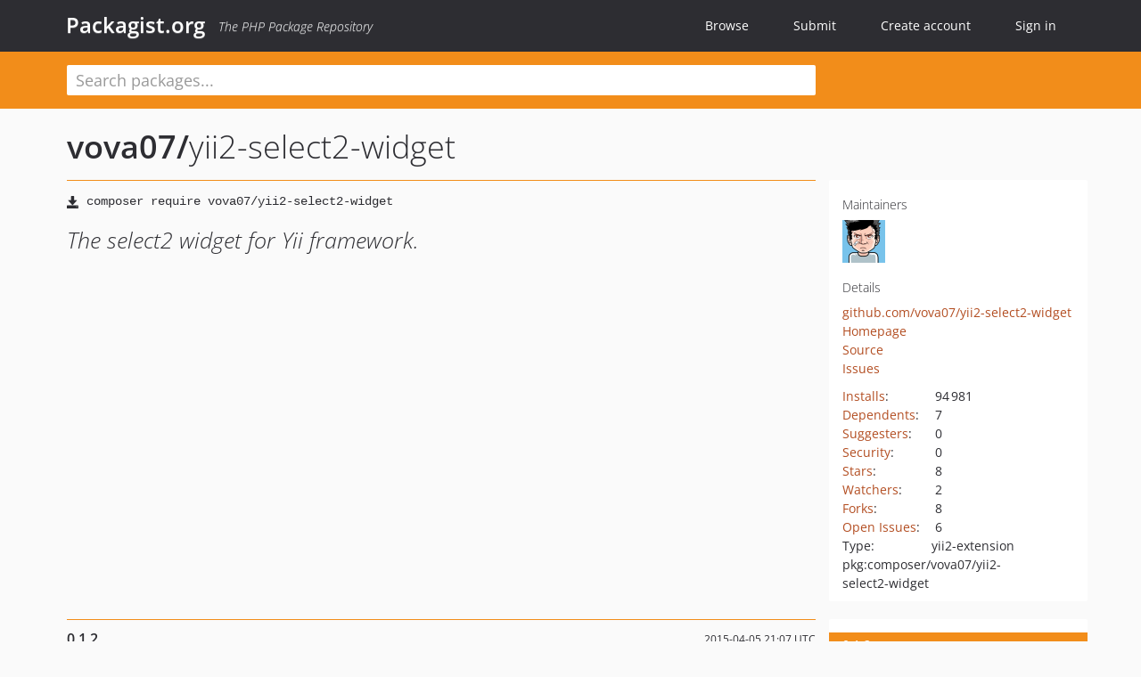

--- FILE ---
content_type: text/html; charset=UTF-8
request_url: https://packagist.org/packages/vova07/yii2-select2-widget
body_size: 6270
content:
<!DOCTYPE html>
<html>
    <head>
        <meta charset="UTF-8" />

        <title>vova07/yii2-select2-widget - Packagist.org</title>
        <meta name="description" content="The select2 widget for Yii framework." />
        <meta name="author" content="Jordi Boggiano" />
            <link rel="canonical" href="https://packagist.org/packages/vova07/yii2-select2-widget" />

        <meta name="viewport" content="width=device-width, initial-scale=1.0" />

        <link rel="shortcut icon" href="/favicon.ico?v=1768839456" />

        <link rel="stylesheet" href="/build/app.css?v=1768839456" />
        
            <link rel="alternate" type="application/rss+xml" title="New Releases - vova07/yii2-select2-widget" href="https://packagist.org/feeds/package.vova07/yii2-select2-widget.rss" />
    <link rel="alternate" type="application/rss+xml" title="New Releases - vova07" href="https://packagist.org/feeds/vendor.vova07.rss" />
            <link rel="alternate" type="application/rss+xml" title="Newly Submitted Packages - Packagist.org" href="https://packagist.org/feeds/packages.rss" />
        <link rel="alternate" type="application/rss+xml" title="New Releases - Packagist.org" href="https://packagist.org/feeds/releases.rss" />
        

        <link rel="search" type="application/opensearchdescription+xml" href="/search.osd?v=1768839456" title="Packagist.org" />

        <script nonce="zdKj4K06bObd5fCJSth/MA==">
            var onloadRecaptchaCallback = function() {
                document.querySelectorAll('.recaptcha-protected').forEach((el) => {
                    el.closest('form').querySelectorAll('button, input[type="submit"]').forEach((submit) => {
                        grecaptcha.render(submit, {
                            'sitekey' : '6LfKiPoUAAAAAGlKWkhEEx7X8muIVYy6oA0GNdX0',
                            'callback' : function (token) {
                                submit.form.submit();
                            }
                        });
                    })
                });
            };
        </script>
        
            <link rel="stylesheet" href="/css/github/markdown.css?v=1768839456">
        </head>
    <body>
    <section class="wrap">
        <header class="navbar-wrapper navbar-fixed-top">
                        <nav class="container">
                <div class="navbar" role="navigation">
                    <div class="navbar-header">
                        <button type="button" class="navbar-toggle" data-toggle="collapse" data-target=".navbar-collapse">
                            <span class="sr-only">Toggle navigation</span>
                            <span class="icon-bar"></span>
                            <span class="icon-bar"></span>
                            <span class="icon-bar"></span>
                        </button>
                        <h1 class="navbar-brand"><a href="/">Packagist.org</a> <em class="hidden-sm hidden-xs">The PHP Package Repository</em></h1>
                    </div>

                    <div class="collapse navbar-collapse">
                        <ul class="nav navbar-nav">
                            <li>
                                <a href="/explore/">Browse</a>
                            </li>
                            <li>
                                <a href="/packages/submit">Submit</a>
                            </li>                            <li>
                                <a href="/register/">Create account</a>
                            </li>
                            <li class="nav-user">
                                <section class="nav-user-signin">
                                    <a href="/login/">Sign in</a>

                                    <section class="signin-box">
                                        <form action="/login/" method="POST" id="nav_login">
                                            <div class="input-group">
                                                <input class="form-control" type="text" id="_username" name="_username" placeholder="Username / Email">
                                                <span class="input-group-addon"><span class="icon-user"></span></span>
                                            </div>
                                            <div class="input-group">
                                                <input class="form-control" type="password" id="_password" name="_password" placeholder="Password">
                                                <span class="input-group-addon"><span class="icon-lock"></span></span>
                                            </div>

                                            <div class="checkbox">
                                                <label for="_remember_me">
                                                    <input type="checkbox" id="_remember_me" name="_remember_me" value="on" checked="checked" /> Remember me
                                                </label>
                                            </div>
                                            <div class="signin-box-buttons">
                                                <a href="/login/github" class="pull-right btn btn-primary btn-github"><span class="icon-github"></span>Use Github</a>
                                                <button type="submit" class="btn btn-success" id="_submit_mini" name="_submit">Log in</button>
                                            </div>
                                        </form>

                                        <div class="signin-box-register">
                                            <a href="/register/">No account yet? Create one now!</a>
                                        </div>
                                    </section>
                                </section>
                            </li>                        </ul>
                    </div>
                </div>
            </nav>
        </header>

        <section class="wrapper wrapper-search">
    <div class="container ">
        <form name="search_query" method="get" action="/search/" id="search-form" autocomplete="off">
            <div class="sortable row">
                <div class="col-xs-12 js-search-field-wrapper col-md-9">
                                                            <input type="search" id="search_query_query" name="query" required="required" autocomplete="off" placeholder="Search packages..." tabindex="1" class=" form-control" value="" />
                </div>
            </div>
        </form>    </div>
</section>


                
        
        <section class="wrapper">
            <section class="container content" role="main">
                                    <div id="search-container" class="hidden">
                        <div class="row">
                            <div class="search-list col-md-9"></div>

                            <div class="search-facets col-md-3">
                                <div class="search-facets-active-filters"></div>
                                <div class="search-facets-type"></div>
                                <div class="search-facets-tags"></div>
                            </div>
                        </div>

                        <div class="row">
                            <div class="col-md-9">
                                <div id="powered-by">
                                    Search by <a href="https://www.algolia.com/"><img src="/img/algolia-logo-light.svg?v=1768839456"></a>
                                </div>
                                <div id="pagination-container">
                                    <div class="pagination"></div>
                                </div>
                            </div>
                        </div>
                    </div>
                
                    <div class="row" id="view-package-page">
        <div class="col-xs-12 package">
            <div class="package-header">

                <div class="row">
                    <div class="col-md-9">
                        <h2 class="title">
                                                        <a href="/packages/vova07/">vova07<span class="hidden"> </span>/</a><span class="hidden"> </span>yii2-select2-widget
                        </h2>
                    </div>
                </div>
            </div>

            <div class="row">
                <div class="col-md-8">
                    <p class="requireme"><i class="glyphicon glyphicon-save"></i> <input type="text" readonly="readonly" value="composer require vova07/yii2-select2-widget" /></p>

                    
                                        
                    
                    <p class="description">The select2 widget for Yii framework.</p>

                                                        </div>

                <div class="col-md-offset-1 col-md-3">
                    <div class="row package-aside">
                        <div class="details col-xs-12 col-sm-6 col-md-12">
                            <h5>Maintainers</h5>
                            <p class="maintainers">
                                <a href="/users/vova07/"><img width="48" height="48" title="vova07" src="https://www.gravatar.com/avatar/8d07c30b0612a35b88344e0316756ca37cf9a3a80e1873b82157b1cff0b9bcfe?s=48&amp;d=identicon" srcset="https://www.gravatar.com/avatar/8d07c30b0612a35b88344e0316756ca37cf9a3a80e1873b82157b1cff0b9bcfe?s=96&amp;d=identicon 2x"></a>
                                                            </p>

                            
                            <h5>Details</h5>
                                                        <p class="canonical">
                                <a href="https://github.com/vova07/yii2-select2-widget" title="Canonical Repository URL">github.com/vova07/yii2-select2-widget</a>
                            </p>

                                                            <p><a rel="nofollow noopener external noindex ugc" href="https://github.com/vova07/yii2-select2-widget">Homepage</a></p>
                                                                                        <p><a rel="nofollow noopener external noindex ugc" href="https://github.com/vova07/yii2-select2-widget">Source</a></p>
                                                                                        <p><a rel="nofollow noopener external noindex ugc" href="https://github.com/vova07/yii2-select2-widget/issues?state=open">Issues</a></p>
                                                                                                                                                                                                                            </div>

                        
                        <div class="facts col-xs-12 col-sm-6 col-md-12">
                            <p>
                                <span>
                                    <a href="/packages/vova07/yii2-select2-widget/stats" rel="nofollow">Installs</a>:
                                </span>
                                94&#8201;981                            </p>
                                                            <p>
                                    <span>
                                        <a href="/packages/vova07/yii2-select2-widget/dependents?order_by=downloads" rel="nofollow">Dependents</a>:
                                    </span>
                                    7
                                </p>
                                                                                        <p>
                                    <span>
                                        <a href="/packages/vova07/yii2-select2-widget/suggesters" rel="nofollow">Suggesters</a>:
                                    </span>
                                    0
                                </p>
                                                                                        <p>
                                    <span>
                                        <a href="/packages/vova07/yii2-select2-widget/advisories" rel="nofollow">Security</a>:
                                    </span>
                                    0
                                </p>
                                                                                        <p>
                                    <span>
                                        <a href="https://github.com/vova07/yii2-select2-widget/stargazers">Stars</a>:
                                    </span>
                                    8
                                </p>
                                                                                        <p>
                                    <span>
                                        <a href="https://github.com/vova07/yii2-select2-widget/watchers">Watchers</a>:
                                    </span> 2
                                </p>
                                                                                        <p>
                                    <span>
                                        <a href="https://github.com/vova07/yii2-select2-widget/forks">Forks</a>:
                                    </span>
                                    8
                                </p>
                                                                                        <p>
                                    <span>
                                        <a rel="nofollow noopener external noindex ugc" href="https://github.com/vova07/yii2-select2-widget/issues?state=open">Open Issues</a>:
                                    </span>
                                    6
                                </p>
                                                                                                                    <p><span>Type:</span>yii2-extension</p>
                                                                                    <p><span title="PURL / Package-URL">pkg:composer/vova07/yii2-select2-widget</span></p>
                        </div>
                    </div>
                </div>
            </div>

            
            
                            <div class="row versions-section">
                    <div class="version-details col-md-9">
                                                    <div class="title">
    <span class="version-number">0.1.2</span>

    <span class="release-date">2015-04-05 21:07 UTC</span>
</div>

<div class="clearfix package-links">
            <div class="row">
                            <div class="clearfix visible-sm-block"></div>                <div class="clearfix visible-md-block visible-lg-block"></div>                <div class="requires col-sm-6 col-md-4 ">
                    <p class="link-type">Requires</p>
                                            <ul><li>bower-asset/select2: 3.*</li><li><a href="/packages/yiisoft/yii2">yiisoft/yii2</a>: *</li></ul>
                                    </div>
                                                            <div class="devRequires col-sm-6 col-md-4 ">
                    <p class="link-type">Requires (Dev)</p>
                                            <ul><li><a href="/packages/phpunit/phpunit">phpunit/phpunit</a>: 4.*</li><li><a href="/packages/scrutinizer/ocular">scrutinizer/ocular</a>: ~1.1</li></ul>
                                    </div>
                            <div class="clearfix visible-sm-block"></div>                                <div class="suggests col-sm-6 col-md-4 hidden-xs">
                    <p class="link-type">Suggests</p>
                                            <p class="no-links">None</p>
                                    </div>
                                            <div class="clearfix visible-md-block visible-lg-block"></div>                <div class="provides col-sm-6 col-md-4 hidden-xs">
                    <p class="link-type">Provides</p>
                                            <p class="no-links">None</p>
                                    </div>
                            <div class="clearfix visible-sm-block"></div>                                <div class="conflicts col-sm-6 col-md-4 hidden-xs">
                    <p class="link-type">Conflicts</p>
                                            <p class="no-links">None</p>
                                    </div>
                                                            <div class="replaces col-sm-6 col-md-4 hidden-xs">
                    <p class="link-type">Replaces</p>
                                            <p class="no-links">None</p>
                                    </div>
                    </div>
    </div>

<div class="metadata">
    <p class="license"><i class="glyphicon glyphicon-copyright-mark" title="License"></i> BSD-3-Clause <span class="source-reference"><i class="glyphicon glyphicon-bookmark" title="Source Reference"></i> 8b1a0907c24caf7471bdb5f6946f04a5920a1176</span></p>

            <i class="glyphicon glyphicon-user" title="Authors"></i>
        <ul class="authors">
                            <li><a rel="nofollow noopener external noindex ugc" href="https://github.com/vova07">Crudu Vasile</a>                        <span class="visible-sm-inline visible-md-inline visible-lg-inline">&lt;bazillio07<span style="display:none">.woop</span>@yandex.ru&gt;</span></li>
                    </ul>
    
            <p class="tags">
            <i class="glyphicon glyphicon-tag" title="Tags"></i>
            <a rel="nofollow noindex" href="https://packagist.org/search/?tags=extension">extension</a><a rel="nofollow noindex" href="https://packagist.org/search/?tags=yii">yii</a><a rel="nofollow noindex" href="https://packagist.org/search/?tags=widget">widget</a><a rel="nofollow noindex" href="https://packagist.org/search/?tags=select">select</a><a rel="nofollow noindex" href="https://packagist.org/search/?tags=select2">select2</a><a rel="nofollow noindex" href="https://packagist.org/search/?tags=yii2">yii2</a><a rel="nofollow noindex" href="https://packagist.org/search/?tags=yii%202">yii 2</a><a rel="nofollow noindex" href="https://packagist.org/search/?tags=select%202">select 2</a></p>
    </div>

                                            </div>
                    <div class="col-md-3 no-padding">
                        <div class="package-aside versions-wrapper">
    <ul class="versions">
                                <li class="details-toggler version open" data-version-id="0.1.2" data-load-more="/versions/374840.json">
                <a rel="nofollow noindex" href="#0.1.2" class="version-number">0.1.2</a>

                
                            </li>
                                <li class="details-toggler version" data-version-id="0.1.1" data-load-more="/versions/314111.json">
                <a rel="nofollow noindex" href="#0.1.1" class="version-number">0.1.1</a>

                
                            </li>
                                <li class="details-toggler version" data-version-id="0.1.0" data-load-more="/versions/249767.json">
                <a rel="nofollow noindex" href="#0.1.0" class="version-number">0.1.0</a>

                
                            </li>
                                <li class="details-toggler version last" data-version-id="dev-master" data-load-more="/versions/3994903.json">
                <a rel="nofollow noindex" href="#dev-master" class="version-number">dev-master                        / 0.0.x-dev
                    </a>

                
                            </li>
            </ul>
    <div class="hidden versions-expander">
        <i class="glyphicon glyphicon-chevron-down"></i>
    </div>
</div>

    <div class="last-update">
                    <p class="auto-update-danger">This package is <strong>not</strong> <a href="/about#how-to-update-packages">auto-updated</a>.</p>
                <p>Last update: 2026-01-27 10:15:00 UTC </p>
            </div>
                    </div>
                </div>
            
                            <hr class="clearfix">
                <div class="readme markdown-body">
                    <h1>README</h1>
                    <a id="user-content-yii2-select2-widget" class="anchor" href="#user-content-yii2-select2-widget" rel="nofollow noindex noopener external ugc"></a>
<p><a href="https://github.com/vova07/yii2-select2-widget/releases" rel="nofollow noindex noopener external ugc"><img src="https://camo.githubusercontent.com/75a957c8c59c81dbbe3f837643944a21742fab2c49078c7b2cb472f2d62086d4/68747470733a2f2f696d672e736869656c64732e696f2f6769746875622f7461672f766f766130372f796969322d73656c656374322d7769646765742e7376673f7374796c653d666c61742d737175617265266c6162656c3d72656c65617365" alt="Latest Version" /></a>
<a href="https://github.com/vova07/yii2-select2-widget/blob/HEAD/LICENSE.md" rel="nofollow noindex noopener external ugc"><img src="https://camo.githubusercontent.com/b60331a2084501dc07cf6d6964c0da58dd005d89c45cf3b28b4b22b60f5ec00f/68747470733a2f2f696d672e736869656c64732e696f2f62616467652f6c6963656e73652d4253442d627269676874677265656e2e7376673f7374796c653d666c61742d737175617265" alt="Software License" /></a>
<a href="https://travis-ci.org/vova07/yii2-select2-widget" rel="nofollow noindex noopener external ugc"><img src="https://camo.githubusercontent.com/82e3e93e0918753adee330f726116a92cbdf39baaacef55bc489b5b814627531/68747470733a2f2f696d672e736869656c64732e696f2f7472617669732f766f766130372f796969322d73656c656374322d7769646765742f6d61737465722e7376673f7374796c653d666c61742d737175617265" alt="Build Status" /></a>
<a href="https://scrutinizer-ci.com/g/vova07/yii2-select2-widget/code-structure" rel="nofollow noindex noopener external ugc"><img src="https://camo.githubusercontent.com/7549658300df243dca5412856b813f809ec727ad9f09799eeb7708ec7935a386/68747470733a2f2f696d672e736869656c64732e696f2f7363727574696e697a65722f636f7665726167652f672f766f766130372f796969322d73656c656374322d7769646765742e7376673f7374796c653d666c61742d737175617265" alt="Coverage Status" /></a>
<a href="https://scrutinizer-ci.com/g/vova07/yii2-select2-widget" rel="nofollow noindex noopener external ugc"><img src="https://camo.githubusercontent.com/561029d92872fb12a0ce4d365cdcc7a6bc450949731a463edf6d08ff2fc3bc8b/68747470733a2f2f696d672e736869656c64732e696f2f7363727574696e697a65722f672f766f766130372f796969322d73656c656374322d7769646765742e7376673f7374796c653d666c61742d737175617265" alt="Quality Score" /></a>
<a href="https://packagist.org/packages/vova07/yii2-select2-widget" rel="nofollow noindex noopener external ugc"><img src="https://camo.githubusercontent.com/aca64f46ac5dbf359a02a53efdefc3570ef3f729b40ce98676aacaba3aca7cd6/68747470733a2f2f696d672e736869656c64732e696f2f7061636b61676973742f64742f766f766130372f796969322d73656c656374322d7769646765742e7376673f7374796c653d666c61742d737175617265" alt="Total Downloads" /></a></p>
<p>Select2 widget is a wrapper of <a href="http://ivaynberg.github.io/select2/" rel="nofollow noindex noopener external ugc">Select2</a> for Yii 2 framework.</p>
<h2 class="heading-element">Install</h2><a id="user-content-install" class="anchor" href="#user-content-install" rel="nofollow noindex noopener external ugc"></a>
<p>The preferred way to install this extension is through <a href="http://getcomposer.org/download/" rel="nofollow noindex noopener external ugc">composer</a>.</p>
<p>Either run</p>
<pre class="notranslate"><code>php composer.phar require --prefer-dist vova07/yii2-select2-widget &#34;*&#34;
</code></pre>
<p>or add</p>
<pre class="notranslate"><code>&#34;vova07/yii2-select2-widget&#34;: &#34;*&#34;
</code></pre>
<p>to the require section of your <code>composer.json</code> file.</p>
<h2 class="heading-element">Usage</h2><a id="user-content-usage" class="anchor" href="#user-content-usage" rel="nofollow noindex noopener external ugc"></a>
<p>Once the extension is installed, simply use it in your code by:</p>
<pre><span class="pl-k">use</span> <span class="pl-v">vova07</span>\<span class="pl-v">select2</span>\<span class="pl-smi">Widget</span>;

<span class="pl-k">echo</span> <span class="pl-s1"><span class="pl-c1">$</span>form</span>-&gt;<span class="pl-en">field</span>(<span class="pl-s1"><span class="pl-c1">$</span>model</span>, <span class="pl-s">&#039;<span class="pl-s">field</span>&#039;</span>)-&gt;<span class="pl-en">widget</span>(Widget::<span class="pl-en">className</span>(), [
    <span class="pl-s">&#039;<span class="pl-s">options</span>&#039;</span> &#61;&gt; [
        <span class="pl-s">&#039;<span class="pl-s">multiple</span>&#039;</span> &#61;&gt; <span class="pl-c1">true</span>,
        <span class="pl-s">&#039;<span class="pl-s">placeholder</span>&#039;</span> &#61;&gt; <span class="pl-s">&#039;<span class="pl-s">Choose item</span>&#039;</span>
    ],
    <span class="pl-s">&#039;<span class="pl-s">settings</span>&#039;</span> &#61;&gt; [
        <span class="pl-s">&#039;<span class="pl-s">width</span>&#039;</span> &#61;&gt; <span class="pl-s">&#039;<span class="pl-s">100%</span>&#039;</span>,
    ],
    <span class="pl-s">&#039;<span class="pl-s">items</span>&#039;</span> &#61;&gt; [
        <span class="pl-s">&#039;<span class="pl-s">item1</span>&#039;</span>,
        <span class="pl-s">&#039;<span class="pl-s">item2</span>&#039;</span>,
        ...
    ],
    <span class="pl-s">&#039;<span class="pl-s">events</span>&#039;</span> &#61;&gt; [
        <span class="pl-s">&#039;<span class="pl-s">select2-open</span>&#039;</span> &#61;&gt; <span class="pl-s">&#039;<span class="pl-s">function (e) { log(&#34;select2:open&#34;, e); }</span>&#039;</span>,
        <span class="pl-s">&#039;<span class="pl-s">select2-close</span>&#039;</span> &#61;&gt; <span class="pl-k">new</span> <span class="pl-v">JsExpression</span>(<span class="pl-s">&#039;<span class="pl-s">function (e) { log(&#34;select2:close&#34;, e); }</span>&#039;</span>)
        .<span class="pl-c1">.</span>.
    ]
]);</pre>
<h2 class="heading-element">Testing</h2><a id="user-content-testing" class="anchor" href="#user-content-testing" rel="nofollow noindex noopener external ugc"></a>
<pre>$ phpunit</pre>
<h2 class="heading-element">Further Information</h2><a id="user-content-further-information" class="anchor" href="#user-content-further-information" rel="nofollow noindex noopener external ugc"></a>
<p>Please, check the <a href="https://select2.github.io" rel="nofollow noindex noopener external ugc">Select2</a> documentation for further information about its configuration options.</p>
<h2 class="heading-element">Contributing</h2><a id="user-content-contributing" class="anchor" href="#user-content-contributing" rel="nofollow noindex noopener external ugc"></a>
<p>Please see <a href="https://github.com/vova07/yii2-select2-widget/blob/HEAD/CONTRIBUTING.md" rel="nofollow noindex noopener external ugc">CONTRIBUTING</a> for details.</p>
<h2 class="heading-element">Credits</h2><a id="user-content-credits" class="anchor" href="#user-content-credits" rel="nofollow noindex noopener external ugc"></a>
<ul>
<li><a href="https://github.com/vova07" rel="nofollow noindex noopener external ugc">Vasile Crudu</a></li>
<li><a href="https://github.com/vova07/yii2-select2-widget/blob/HEAD/../../contributors" rel="nofollow noindex noopener external ugc">All Contributors</a></li>
</ul>
<h2 class="heading-element">License</h2><a id="user-content-license" class="anchor" href="#user-content-license" rel="nofollow noindex noopener external ugc"></a>
<p>The BSD License (BSD). Please see <a href="https://github.com/vova07/yii2-select2-widget/blob/HEAD/LICENSE.md" rel="nofollow noindex noopener external ugc">License File</a> for more information.</p>

                </div>
                    </div>
    </div>
            </section>
        </section>
    </section>

        <footer class="wrapper-footer">
            <nav class="container">
                <div class="row">
                    <ul class="social col-xs-7 col-sm-4 col-md-2 pull-right">
                        <li><a href="http://github.com/composer/packagist" title="GitHub"><span class="icon-github"></span></a></li>
                        <li><a href="https://x.com/packagist" title="Follow @packagist"><span class="icon-twitter"></span></a></li>
                        <li><a href="mailto:contact@packagist.org" title="Contact"><span class="icon-mail"></span></a></li>
                    </ul>

                    <ul class="col-xs-4 col-sm-4 col-md-2">
                        <li><a href="/about">About Packagist.org</a></li>
                        <li><a href="/feeds/" rel="nofollow">Atom/RSS Feeds</a></li>
                    </ul>

                    <div class="clearfix visible-xs-block"></div>

                    <ul class="col-xs-3 col-sm-4 col-md-2">
                        <li><a href="/statistics" rel="nofollow">Statistics</a></li>
                        <li><a href="/explore/">Browse Packages</a></li>
                    </ul>

                    <div class="clearfix visible-xs-block visible-sm-block"></div>

                    <ul class="col-xs-3 col-sm-4 col-md-2">
                        <li><a href="/apidoc">API</a></li>
                        <li><a href="/mirrors">Mirrors</a></li>
                    </ul>

                    <div class="clearfix visible-xs-block"></div>

                    <ul class="col-xs-3 col-sm-4 col-md-2">
                        <li><a href="https://status.packagist.org/">Status</a></li>
                        <li><a href="https://p.datadoghq.com/sb/x98w56x71erzshui-4a54c45f82bacc991e83302548934b6a">Dashboard</a></li>
                    </ul>
                </div>

                <div class="row sponsor">
                    <p class="col-xs-12 col-md-6"><a class="short" href="https://packagist.com/"><img alt="Private Packagist" src="/img/private-packagist.svg?v2?v=1768839456" /></a> provides maintenance and hosting</p>
                    <p class="col-xs-12 col-md-6"><a class="long" href="https://bunny.net/"><img alt="Bunny.net" src="/img/bunny-net.svg?v=1768839456" /></a> provides bandwidth and CDN</p>
                    <p class="col-xs-12 col-md-6"><a class="short" href="https://www.aikido.dev/"><img alt="Aikido" src="/img/aikido.svg?v=1768839456" /></a> provides malware detection</p>
                    <p class="col-xs-12 col-md-6"><a class="long" href="https://datadog.com/"><img alt="Datadog" src="/img/datadog.svg?v=1768839456" /></a> provides monitoring</p>
                    <p class="col-xs-12 text-center"><a href="/sponsor/">Sponsor Packagist.org &amp; Composer</a></p>
                </div>
            </nav>
        </footer>

        <script nonce="zdKj4K06bObd5fCJSth/MA==">
            var algoliaConfig = {"app_id":"M58222SH95","search_key":"5ae4d03c98685bd7364c2e0fd819af05","index_name":"packagist"};
                        window.process = {
                env: { DEBUG: undefined },
            };
        </script>
        
        <script nonce="zdKj4K06bObd5fCJSth/MA==" src="/build/app.js?v=1768839456"></script>

            </body>
</html>


--- FILE ---
content_type: image/svg+xml;charset=utf-8
request_url: https://camo.githubusercontent.com/561029d92872fb12a0ce4d365cdcc7a6bc450949731a463edf6d08ff2fc3bc8b/68747470733a2f2f696d672e736869656c64732e696f2f7363727574696e697a65722f672f766f766130372f796969322d73656c656374322d7769646765742e7376673f7374796c653d666c61742d737175617265
body_size: -62
content:
<svg xmlns="http://www.w3.org/2000/svg" width="234" height="20" role="img" aria-label="code quality: metrics missing for branch"><title>code quality: metrics missing for branch</title><g shape-rendering="crispEdges"><rect width="77" height="20" fill="#555"/><rect x="77" width="157" height="20" fill="#9f9f9f"/></g><g fill="#fff" text-anchor="middle" font-family="Verdana,Geneva,DejaVu Sans,sans-serif" text-rendering="geometricPrecision" font-size="110"><text x="395" y="140" transform="scale(.1)" fill="#fff" textLength="670">code quality</text><text x="1545" y="140" transform="scale(.1)" fill="#fff" textLength="1470">metrics missing for branch</text></g></svg>

--- FILE ---
content_type: image/svg+xml;charset=utf-8
request_url: https://camo.githubusercontent.com/b60331a2084501dc07cf6d6964c0da58dd005d89c45cf3b28b4b22b60f5ec00f/68747470733a2f2f696d672e736869656c64732e696f2f62616467652f6c6963656e73652d4253442d627269676874677265656e2e7376673f7374796c653d666c61742d737175617265
body_size: 273
content:
<svg xmlns="http://www.w3.org/2000/svg" width="80" height="20" role="img" aria-label="license: BSD"><title>license: BSD</title><g shape-rendering="crispEdges"><rect width="47" height="20" fill="#555"/><rect x="47" width="33" height="20" fill="#4c1"/></g><g fill="#fff" text-anchor="middle" font-family="Verdana,Geneva,DejaVu Sans,sans-serif" text-rendering="geometricPrecision" font-size="110"><text x="245" y="140" transform="scale(.1)" fill="#fff" textLength="370">license</text><text x="625" y="140" transform="scale(.1)" fill="#fff" textLength="230">BSD</text></g></svg>

--- FILE ---
content_type: image/svg+xml;charset=utf-8
request_url: https://camo.githubusercontent.com/aca64f46ac5dbf359a02a53efdefc3570ef3f729b40ce98676aacaba3aca7cd6/68747470733a2f2f696d672e736869656c64732e696f2f7061636b61676973742f64742f766f766130372f796969322d73656c656374322d7769646765742e7376673f7374796c653d666c61742d737175617265
body_size: 86
content:
<svg xmlns="http://www.w3.org/2000/svg" width="100" height="20" role="img" aria-label="downloads: 95k"><title>downloads: 95k</title><g shape-rendering="crispEdges"><rect width="69" height="20" fill="#555"/><rect x="69" width="31" height="20" fill="#4c1"/></g><g fill="#fff" text-anchor="middle" font-family="Verdana,Geneva,DejaVu Sans,sans-serif" text-rendering="geometricPrecision" font-size="110"><text x="355" y="140" transform="scale(.1)" fill="#fff" textLength="590">downloads</text><text x="835" y="140" transform="scale(.1)" fill="#fff" textLength="210">95k</text></g></svg>

--- FILE ---
content_type: image/svg+xml;charset=utf-8
request_url: https://camo.githubusercontent.com/75a957c8c59c81dbbe3f837643944a21742fab2c49078c7b2cb472f2d62086d4/68747470733a2f2f696d672e736869656c64732e696f2f6769746875622f7461672f766f766130372f796969322d73656c656374322d7769646765742e7376673f7374796c653d666c61742d737175617265266c6162656c3d72656c65617365
body_size: -53
content:
<svg xmlns="http://www.w3.org/2000/svg" width="94" height="20" role="img" aria-label="release: v0.1.2"><title>release: v0.1.2</title><g shape-rendering="crispEdges"><rect width="49" height="20" fill="#555"/><rect x="49" width="45" height="20" fill="#fe7d37"/></g><g fill="#fff" text-anchor="middle" font-family="Verdana,Geneva,DejaVu Sans,sans-serif" text-rendering="geometricPrecision" font-size="110"><text x="255" y="140" transform="scale(.1)" fill="#fff" textLength="390">release</text><text x="705" y="140" transform="scale(.1)" fill="#fff" textLength="350">v0.1.2</text></g></svg>

--- FILE ---
content_type: image/svg+xml;charset=utf-8
request_url: https://camo.githubusercontent.com/7549658300df243dca5412856b813f809ec727ad9f09799eeb7708ec7935a386/68747470733a2f2f696d672e736869656c64732e696f2f7363727574696e697a65722f636f7665726167652f672f766f766130372f796969322d73656c656374322d7769646765742e7376673f7374796c653d666c61742d737175617265
body_size: 67
content:
<svg xmlns="http://www.w3.org/2000/svg" width="218" height="20" role="img" aria-label="coverage: metrics missing for branch"><title>coverage: metrics missing for branch</title><g shape-rendering="crispEdges"><rect width="61" height="20" fill="#555"/><rect x="61" width="157" height="20" fill="#9f9f9f"/></g><g fill="#fff" text-anchor="middle" font-family="Verdana,Geneva,DejaVu Sans,sans-serif" text-rendering="geometricPrecision" font-size="110"><text x="315" y="140" transform="scale(.1)" fill="#fff" textLength="510">coverage</text><text x="1385" y="140" transform="scale(.1)" fill="#fff" textLength="1470">metrics missing for branch</text></g></svg>